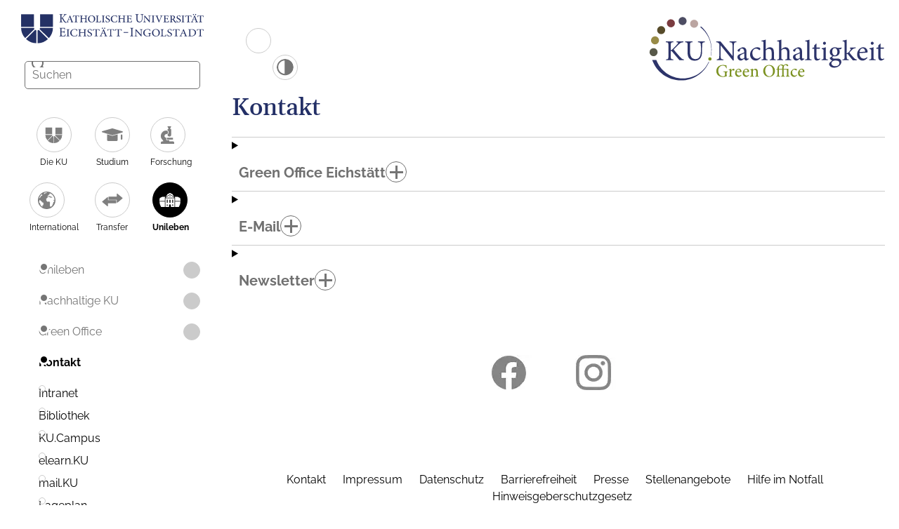

--- FILE ---
content_type: text/html; charset=utf-8
request_url: https://www.ku.de/unileben/nachhaltige-ku/handlungsfelder/handlungsfeld-studentische-initiativen-engagement/kontakt
body_size: 7732
content:
<!DOCTYPE html>
<html lang="de">
<head>

<meta charset="utf-8">
<!-- 
	********************************************************************************
	*                                                                *****  **     *
	*              TYPO3 by in2code.de - Wir leben TYPO3           ******  ****    *
	*                                                               *****  **      *
	* www.in2code.de / info(at)in2code(dot)de / +49 8031 8873983     *****         *
	*                                                                  **          *
	********************************************************************************

	This website is powered by TYPO3 - inspiring people to share!
	TYPO3 is a free open source Content Management Framework initially created by Kasper Skaarhoj and licensed under GNU/GPL.
	TYPO3 is copyright 1998-2026 of Kasper Skaarhoj. Extensions are copyright of their respective owners.
	Information and contribution at https://typo3.org/
-->


<link rel="icon" href="/_assets/a6bd65689fdffc828e742fa51212487d/Images/Assets/favicon.ico" type="image/vnd.microsoft.icon">
<title>Kontakt – KU</title>
<meta http-equiv="x-ua-compatible" content="IE=edge">
<meta name="generator" content="TYPO3 CMS">
<meta name="viewport" content="width=device-width, initial-scale=1">
<meta name="robots" content="index,follow">
<meta name="author" content="Katholische Universität Eichstätt - Ingolstadt">
<meta property="og:title" content="Kontakt">
<meta name="twitter:card" content="summary">
<meta name="apple-mobile-web-app-capable" content="no">







<script>
/*<![CDATA[*/
/*TS_inlineJS*/
            function css_browser_selector(u){var ua=u.toLowerCase(),is=function(t){return ua.indexOf(t)>-1},g="gecko",w="webkit",s="safari",c="chrome",o="opera",m="mobile",v=0,r=window.devicePixelRatio?(window.devicePixelRatio+"").replace(".","_"):"1";var res=[!/opera|webtv/.test(ua)&&/msie\s(\d+)/.test(ua)&&(v=RegExp.$1*1)?"ie ie"+v+(v==6||v==7?" ie67 ie678 ie6789":v==8?" ie678 ie6789":v==9?" ie6789 ie9m":v>9?" ie9m":""):/edge\/(\d+)\.(\d+)/.test(ua)&&(v=[RegExp.$1,RegExp.$2])?"ie ie"+v[0]+" ie"+v[0]+"_"+v[1]+" ie9m edge":/trident\/\d+.*?;\s*rv:(\d+)\.(\d+)\)/.test(ua)&&(v=[RegExp.$1,RegExp.$2])?"ie ie"+v[0]+" ie"+v[0]+"_"+v[1]+" ie9m":/firefox\/(\d+)\.(\d+)/.test(ua)&&(re=RegExp)?g+" ff ff"+re.$1+" ff"+re.$1+"_"+re.$2:is("gecko/")?g:is(o)?"old"+o+(/version\/(\d+)/.test(ua)?" "+o+RegExp.$1:/opera(\s|\/)(\d+)/.test(ua)?" "+o+RegExp.$2:""):is("konqueror")?"konqueror":is("blackberry")?m+" blackberry":is(c)||is("crios")?w+" "+c:is("iron")?w+" iron":!is("cpu os")&&is("applewebkit/")?w+" "+s:is("mozilla/")?g:"",is("android")?m+" android":"",is("tablet")?"tablet":"",is("opr/")?o:"",is("yabrowser")?"yandex":"",is("j2me")?m+" j2me":is("ipad; u; cpu os")?m+" chrome android tablet":is("ipad;u;cpu os")?m+" chromedef android tablet":is("iphone")?m+" ios iphone":is("ipod")?m+" ios ipod":is("ipad")?m+" ios ipad tablet":is("mac")?"mac":is("darwin")?"mac":is("webtv")?"webtv":is("win")?"win"+(is("windows nt 6.0")?" vista":""):is("freebsd")?"freebsd":is("x11")||is("linux")?"linux":"",r!="1"?" retina ratio"+r:"","js portrait"].join(" ");if(window.jQuery&&!window.jQuery.browser){window.jQuery.browser=v?{msie:1,version:v}:{}}return res}(function(d,w){var _c=css_browser_selector(navigator.userAgent);var h=d.documentElement;h.className+=" "+_c;var _d=_c.replace(/^\s*|\s*$/g,"").split(/ +/);w.CSSBS=1;for(var i=0;i<_d.length;i++){w["CSSBS_"+_d[i]]=1}var _de=function(v){return d.documentElement[v]||d.body[v]};if(w.jQuery){(function($){var p="portrait",l="landscape";var m="smartnarrow",mw="smartwide",t="tabletnarrow",tw="tabletwide",ac=m+" "+mw+" "+t+" "+tw+" pc";var $h=$(h);var to=0,cw=0;function CSSSelectorUpdateSize(){if(to!=0)return;try{var _cw=_de("clientWidth"),_ch=_de("clientHeight");if(_cw>_ch){$h.removeClass(p).addClass(l)}else{$h.removeClass(l).addClass(p)}if(_cw==cw)return;cw=_cw}catch(e){}to=setTimeout(CSSSelectorUpdateSize_,100)}function CSSSelectorUpdateSize_(){try{$h.removeClass(ac);$h.addClass(cw<=360?m:cw<=640?mw:cw<=768?t:cw<=1024?tw:"pc")}catch(e){}to=0}if(w.CSSBS_ie){setInterval(CSSSelectorUpdateSize,1e3)}else{$(w).on("resize orientationchange",CSSSelectorUpdateSize).trigger("resize")}$(w).load(CSSSelectorUpdateSize)})(w.jQuery)}})(document,window);

/*]]>*/
</script>

<!-- Vite Assets Start -->
<script type="module" src="/_assets/a6bd65689fdffc828e742fa51212487d/vite-output/main-CzGm661K.js"></script>
<link rel="stylesheet" href="/_assets/a6bd65689fdffc828e742fa51212487d/vite-output/main-DbAi3Y8O.css">
<!-- Vite Assets End -->
<link rel="canonical" href="https://www.ku.de/unileben/nachhaltige-ku/handlungsfelder/handlungsfeld-studentische-initiativen-engagement/kontakt"/>

<!-- This site is optimized with the Yoast SEO for TYPO3 plugin - https://yoast.com/typo3-extensions-seo/ -->
<script type="application/ld+json">[{"@context":"https:\/\/www.schema.org","@type":"BreadcrumbList","itemListElement":[{"@type":"ListItem","position":1,"item":{"@id":"https:\/\/www.ku.de\/","name":"Katholische Universit\u00e4t Eichst\u00e4tt-Ingolstadt"}},{"@type":"ListItem","position":2,"item":{"@id":"https:\/\/www.ku.de\/hauptmenue","name":"Hauptmen\u00fc"}},{"@type":"ListItem","position":3,"item":{"@id":"https:\/\/www.ku.de\/unileben","name":"Unileben"}},{"@type":"ListItem","position":4,"item":{"@id":"https:\/\/www.ku.de\/unileben\/nachhaltige-ku","name":"Nachhaltige KU"}},{"@type":"ListItem","position":5,"item":{"@id":"https:\/\/www.ku.de\/unileben\/nachhaltige-ku\/handlungsfelder\/handlungsfeld-studentische-initiativen-engagement\/green-office","name":"Green Office"}},{"@type":"ListItem","position":6,"item":{"@id":"https:\/\/www.ku.de\/unileben\/nachhaltige-ku\/handlungsfelder\/handlungsfeld-studentische-initiativen-engagement\/kontakt","name":"Kontakt"}}]}]</script>
</head>
<body class="page10613">


<div class="site-wrapper">
    
    
    <div class="header" role="banner">
        <div class="header__content">
            <div class="header__logo">
                <a href="/" class="logo" title="Katholische Universit&auml;t Eichst&auml;tt - Ingolstadt"><img src="/_assets/a6bd65689fdffc828e742fa51212487d/Images/Assets/logo.svg" width="300" height="49" alt="Logo der Katholischen Universit&auml;t Eichst&auml;tt - Ingolstadt" title="Katholische Universit&auml;t Eichst&auml;tt - Ingolstadt"></a>
            </div>
            <button class="header__mobile-toggle" title="Men&uuml; umschalten" aria-label="Men&uuml; umschalten">
                <span>title="Men&uuml; umschalten</span>
            </button>
        </div>


        <div class="header__outer">
            <div class="header__inner">
                
    
        
    

                
    
    
    
        
            
        
    
        
    
        
    
        
    
        
    
        
    
    
        <form id="search-form-10613" class="header-search" method="get" action="https://www.ku.de/suche#tx-solr-search" data-suggest="https://www.ku.de/?type=7384" data-suggest-header="Beste Suchergebnisse" accept-charset="utf-8">
            <div class="header-search__container">
                <input type="search" id="header-search-10613" placeholder="Suchen" class="tx-solr-q js-solr-q tx-solr-suggest header-search__input" name="tx_solr[q]" value="" autocomplete="off" aria-label="Suche">
                <button class="header-search__close hidden" type="button" title="Suchbegriff l&ouml;schen" aria-label="Suchbegriff l&ouml;schen"></button>
                <button class="header-search__submit" type="submit" title="Absenden" aria-label="Absenden"></button>
            </div>
        </form>
    

                
    
        
            <div id="js-main-nav" class="main-nav">
                
    
        
    
        
    
        
    
        
    
        
    
        
            
        
    
    <ul class="main-nav-list main-nav-list--first main-nav-list--activated">
        
            
                    
                
            <li class="main-nav-list__item">
                
                        <div class="main-nav-list__item-wrapper">
                            <a href="/die-ku" title="Seite Die KU aufrufen">
                                
                                    <div class="main-nav-list__item-image main-nav-list__item-image--normal">
                                        <img alt="Symbol der Seite Die KU" src="/fileadmin/Navigation_Icons/die_ku.svg" width="27" height="24">
                                    </div>
                                
                                <span>Die KU</span>
                            </a>
                            
                                <button title="Untermen&uuml; von Die KU &ouml;ffnen" aria-label="Untermen&uuml; von Die KU &ouml;ffnen"></button>
                            
                        </div>
                    
            </li>
        
            
                    
                
            <li class="main-nav-list__item">
                
                        <div class="main-nav-list__item-wrapper">
                            <a href="/studium" title="Seite Studium aufrufen">
                                
                                    <div class="main-nav-list__item-image main-nav-list__item-image--normal">
                                        <img alt="Symbol der Seite Studium" src="/fileadmin/Navigation_Icons/studium.svg" width="30" height="18">
                                    </div>
                                
                                <span>Studium</span>
                            </a>
                            
                                <button title="Untermen&uuml; von Studium &ouml;ffnen" aria-label="Untermen&uuml; von Studium &ouml;ffnen"></button>
                            
                        </div>
                    
            </li>
        
            
                    
                
            <li class="main-nav-list__item">
                
                        <div class="main-nav-list__item-wrapper">
                            <a href="/forschung" title="Seite Forschung aufrufen">
                                
                                    <div class="main-nav-list__item-image main-nav-list__item-image--normal">
                                        <img alt="Symbol der Seite Forschung" src="/fileadmin/Navigation_Icons/forschung.svg" width="19" height="25">
                                    </div>
                                
                                <span>Forschung</span>
                            </a>
                            
                                <button title="Untermen&uuml; von Forschung &ouml;ffnen" aria-label="Untermen&uuml; von Forschung &ouml;ffnen"></button>
                            
                        </div>
                    
            </li>
        
            
                    
                
            <li class="main-nav-list__item">
                
                        <div class="main-nav-list__item-wrapper">
                            <a href="/international" title="Seite International aufrufen">
                                
                                    <div class="main-nav-list__item-image main-nav-list__item-image--normal">
                                        <img alt="Symbol der Seite International" src="/fileadmin/Navigation_Icons/international.svg" width="25" height="25">
                                    </div>
                                
                                <span>International</span>
                            </a>
                            
                                <button title="Untermen&uuml; von International &ouml;ffnen" aria-label="Untermen&uuml; von International &ouml;ffnen"></button>
                            
                        </div>
                    
            </li>
        
            
                    
                
            <li class="main-nav-list__item">
                
                        <div class="main-nav-list__item-wrapper">
                            <a href="/transfer" title="Seite Transfer aufrufen">
                                
                                    <div class="main-nav-list__item-image main-nav-list__item-image--normal">
                                        <img alt="Symbol der Seite Transfer" src="/fileadmin/Navigation_Icons/transfer.svg" width="30" height="18">
                                    </div>
                                
                                <span>Transfer</span>
                            </a>
                            
                                <button title="Untermen&uuml; von Transfer &ouml;ffnen" aria-label="Untermen&uuml; von Transfer &ouml;ffnen"></button>
                            
                        </div>
                    
            </li>
        
            
                    
                
            <li class="main-nav-list__item main-nav-list__item--active">
                
                        <div class="main-nav-list__item-wrapper">
                            <a href="/unileben" title="Seite Unileben aufrufen">
                                
                                    <div class="main-nav-list__item-image main-nav-list__item-image--active">
                                        <img alt="Symbol der Seite Unileben" src="/fileadmin/Navigation_Icons/unileben_weiss.svg" width="30" height="20">
                                    </div>
                                
                                <span>Unileben</span>
                            </a>
                            
                        </div>
                    
            </li>
        
    </ul>

                
                    <ul class="main-nav-list main-nav-list--roadmap">
                        
    
        
            <li class="main-nav-list__item main-nav-list__item--parent">
                
                        <div class="main-nav-list__item-ajax-wrapper">
                            <a href="/unileben" title="Seite Unileben aufrufen">
                                Unileben
                            </a>
                            
                                <button class="main-nav-list__item-toggle main-nav-list__item-toggle--close" title="Untermen&uuml; von Unileben schlie&szlig;en" aria-label="Untermen&uuml; von Unileben schlie&szlig;en"></button>
                            
                        </div>
                    
            </li>
        
            <li class="main-nav-list__item main-nav-list__item--parent">
                
                        <div class="main-nav-list__item-ajax-wrapper">
                            <a href="/unileben/nachhaltige-ku" title="Seite Nachhaltige KU aufrufen">
                                Nachhaltige KU
                            </a>
                            
                                <button class="main-nav-list__item-toggle main-nav-list__item-toggle--close" title="Untermen&uuml; von Nachhaltige KU schlie&szlig;en" aria-label="Untermen&uuml; von Nachhaltige KU schlie&szlig;en"></button>
                            
                        </div>
                    
            </li>
        
            <li class="main-nav-list__item main-nav-list__item--parent">
                
                        <div class="main-nav-list__item-ajax-wrapper">
                            <a href="/unileben/nachhaltige-ku/handlungsfelder/handlungsfeld-studentische-initiativen-engagement/green-office" title="Seite Green Office aufrufen">
                                Green Office
                            </a>
                            
                                <button class="main-nav-list__item-toggle main-nav-list__item-toggle--close" title="Untermen&uuml; von Green Office schlie&szlig;en" aria-label="Untermen&uuml; von Green Office schlie&szlig;en"></button>
                            
                        </div>
                    
            </li>
        
            <li class="main-nav-list__item main-nav-list__item--parent main-nav-list__item--active" data-current>
                
                        <a href="/unileben/nachhaltige-ku/handlungsfelder/handlungsfeld-studentische-initiativen-engagement/kontakt" title="Seite Kontakt aufrufen" data-current>
                            <strong>Kontakt</strong>
                        </a>
                    
            </li>
        
    

                        
    

                    </ul>
                
            </div>
        
    

    <script>
        const InitializeAjaxNavigation = function (){
            const $menuItems = document.querySelectorAll('#js-main-nav .main-nav-list > .main-nav-list__item button');
            Array.prototype.forEach.call($menuItems, function($menuItem){
                $menuItem.addEventListener('click', function (e){
                    handleAjaxClick(e, $menuItem);
                });
            });
        };

        const handleAjaxClick = function (event, $menuItem) {
            event.preventDefault();
            let ajaxActionUrl = $menuItem.parentNode.childNodes[1].href + '?type=999&currentPageUid={currentPage}';
            let $mainNav = document.querySelector('.main-nav');

            xhr = new XMLHttpRequest();
            xhr.open('GET', ajaxActionUrl);
            xhr.responseType = 'document';
            xhr.send();

            $mainNav.classList.add('main-nav--loading');

            xhr.onload = function () {
                if (this.status === 200) {
                    // remove click eventlistener from menuitem
                    $menuItem.removeEventListener('click', handleAjaxClick, false);
                    // change loaded content with menu stuff
                    document.querySelector('#js-main-nav').innerHTML = this.response.body.childNodes[0].innerHTML;
                    // initialize new navigation again
                    InitializeAjaxNavigation();
                } else {
                    console.error("Ajax loading canceled");
                }

                $mainNav.classList.remove('main-nav--loading');
            }
        }

        // prevent body from scrolling on mobile devices
        const mobilePreventScroll = function () {
            // if mobile prevent body from scrolling
            let $body = document.querySelector('body');
            let $header = document.querySelector('.header');

            if(window.innerWidth > 575) {
                if($header.classList.contains('header--open')) {
                    allowScrolling($body);
                }
            } else {
                if($header.classList.contains('header--open')) {
                    lockScrolling($body);
                } else {
                    allowScrolling($body);
                }
            }
        }

        function debounce(func, wait = 100) {
            let timeout;
            return function (...args) {
                clearTimeout(timeout);
                timeout = setTimeout(() => {
                    func.apply(this, args);
                }, wait);
            };
        }

        const InitializeResize = function (){
            const debouncedResize = debounce(function (){
                mobilePreventScroll();
            }, 250);

            window.addEventListener('resize', debouncedResize);
        };

        const initializeAjaxMenu = function() {
            InitializeAjaxNavigation();
            InitializeResize();
        };

        // check if document is ready
        if (document.readyState != 'loading') {
            initializeAjaxMenu();
        } else {
            document.addEventListener('DOMContentLoaded', initializeAjaxMenu);
        }
    </script>

                
    
        <ul class="quicklinks">
            
                
                        <li class="quicklinks__item">
                            <a href="https://www.ku.de/intranet" title="Seite Intranet aufrufen">
                                Intranet
                            </a>
                        </li>
                    
            
                
                        <li class="quicklinks__item">
                            <a href="/bibliothek" title="Seite Bibliothek aufrufen">
                                Bibliothek
                            </a>
                        </li>
                    
            
                
                        <li class="quicklinks__item">
                            <a href="https://campus.ku.de/studienangebot/" title="Seite KU.Campus aufrufen">
                                KU.Campus
                            </a>
                        </li>
                    
            
                
                        <li class="quicklinks__item">
                            <a href="https://elearn.ku.de/" title="Seite elearn.KU aufrufen">
                                elearn.KU
                            </a>
                        </li>
                    
            
                
                        <li class="quicklinks__item">
                            <a href="https://exchange.ku.de/" title="Seite mail.KU aufrufen">
                                mail.KU
                            </a>
                        </li>
                    
            
                
                        <li class="quicklinks__item">
                            <a href="/unileben/campus-und-umfeld/lageplan" title="Seite Lageplan aufrufen">
                                Lageplan
                            </a>
                        </li>
                    
            
        </ul>
    

            </div>
        </div>
    </div>


    <!--TYPO3SEARCH_begin-->
    
    
    

    <div id="maincontent" class="main" role="main">
        <div class="main__outer">
            
    
        
    

            <div class="main__inner">
                <div class="main__content">
                    
                    
                        

        
    
<div id="c76512" class="frame frame--type-highereducationpackage_icon_container frame-layout-0 frame--spacing-top-none frame--spacing-bottom-none">
    
    
    
        
            
    


        
    
    

    
        <div class="icon-container icon-container--right">
            
                <div class="icon-link">
                    
                            <a href="/unileben/nachhaltige-ku/handlungsfelder/handlungsfeld-studentische-initiativen-engagement/green-office" rel="noopener nofollow" class="u-noiconlink">
                                
    
        <img title="Logo Nachhaltige KU Green Office" alt="Logo Nachhaltige KU Green Office" src="/fileadmin/190811/5_Handlungsfelder/5_Studentische_Initiativen/Green_Office/Logo_NACHHKU_mitGO_Vorlagefuer_SVG_v2-01.svg" width="345" height="102">
    

                            </a>
                        
                </div>
            
        </div>
    


    
</div>



        
    
<div id="c76511" class="frame frame--type-kueibase_accordion frame-layout-0 frame--spacing-top-none frame--spacing-bottom-full">
    
    
    
        
            
    
        
            

    
            <h2>Kontakt</h2>
        



            
    


        
    


        
    
    

    
        <div class="accordion">
            
				<details class="accordion__item">
					<summary class="accordion__heading">
						<h3 class="accordion__trigger">
							Green Office Eichst&auml;tt
						</h3>
					</summary>
					<div class="accordion__panel accordion__panel--transition">
						
							

        
    
<div id="c76507" class="frame frame--type-text frame-layout-0 frame--spacing-top-none frame--spacing-bottom-full">
    
    
    
        
            
    
        
    


        
    
    

        <p><strong>Adresse:</strong><br>Marktplatz 18, 85072 Eichst&auml;tt</p>
<p><strong>&Ouml;ffnungszeiten</strong></p>
<p>Nach Bedarf/Absprache</p>
<p><strong>Telefon</strong>:<br>08421 - 93 23247</p>
<p><strong>Post:</strong><br>Briefe und Pakete bitte an Green Office, Marktplatz 18, 85072 Eichst&auml;tt senden.</p>

    
    
</div>


						
							

        
    
<div id="c81846" class="frame frame--type-image frame-layout-0 frame--spacing-top-none frame--spacing-bottom-full">
    
    
    
        
            
    


        
    
    
    
    
            
        

    
            
                <div class="grid">
                    
                        
                            
                                <div class="grid__column grid__column--sm-6">
                                    

<figure class="image" role="group">
    
            
                    
                    
                        
                    
                    <a href="/fileadmin/_processed_/5/a/csm_marktplatz18-eingang_09cf28ee99.webp" title="" class="lightbox u-noiconlink" data-lightbox="lightbox-gallery-81846">
                        
    
    
    
    
    
    
    
    <picture>
        <source srcset="/fileadmin/_processed_/5/a/csm_marktplatz18-eingang_1690bf8c06.webp" media="(max-width: 575px)"></source>
        <source srcset="/fileadmin/_processed_/5/a/csm_marktplatz18-eingang_5f1465027e.webp" media="(min-width: 576px) AND (max-width: 768px)"></source>
        <source srcset="/fileadmin/_processed_/5/a/csm_marktplatz18-eingang_79efe60194.webp" media="(min-width: 769px) AND (max-width: 1200px)"></source>
        <source srcset="/fileadmin/_processed_/5/a/csm_marktplatz18-eingang_79efe60194.webp" media="(min-width: 1201px)"></source>
        <img data-caption="
                            
    
        
    
    
    Eingang zum GreenOffice am Marktplatz 18



                        " alt="Eingang Marktplatz 18" src="/fileadmin/_processed_/5/a/csm_marktplatz18-eingang_c1b4a6e34c.webp" width="1799" height="1250">
    </picture>


                    </a>
                
        
    
        <figcaption class="image__caption">
            
            
                <span>Eingang zum GreenOffice am Marktplatz 18</span>
            
        </figcaption>
    
</figure>



                                </div>
                            
                        
                            
                                <div class="grid__column grid__column--sm-6">
                                    

<figure class="image" role="group">
    
            
                    
                    
                        
                    
                    <a href="/fileadmin/_processed_/8/5/csm_6_5b3a8ecb2e.webp" title="" class="lightbox u-noiconlink" data-lightbox="lightbox-gallery-81846">
                        
    
    
    
    
    
    
    
    <picture>
        <source srcset="/fileadmin/_processed_/8/5/csm_6_42056e0ee5.webp" media="(max-width: 575px)"></source>
        <source srcset="/fileadmin/_processed_/8/5/csm_6_ffad443907.webp" media="(min-width: 576px) AND (max-width: 768px)"></source>
        <source srcset="/fileadmin/_processed_/8/5/csm_6_2fe49bb7a4.webp" media="(min-width: 769px) AND (max-width: 1200px)"></source>
        <source srcset="/fileadmin/_processed_/8/5/csm_6_2fe49bb7a4.webp" media="(min-width: 1201px)"></source>
        <img data-caption="
                            
    
        
    
    
    Er&ouml;ffnung des GreenOffice in der Ostenstra&szlig;e 11 im Oktober 2020 mit der Hochschulleitung



                        " alt="Er&ouml;ffnung im Oktober 2020" src="/fileadmin/_processed_/8/5/csm_6_0d896f08e1.webp" width="5472" height="3648">
    </picture>


                    </a>
                
        
    
        <figcaption class="image__caption">
            
            
                <span>Er&ouml;ffnung des GreenOffice in der Ostenstra&szlig;e 11 im Oktober 2020 mit der Hochschulleitung</span>
            
        </figcaption>
    
</figure>



                                </div>
                            
                        
                    
                        
                            
                                <div class="grid__column grid__column--sm-6">
                                    

<figure class="image" role="group">
    
            
                    
                    
                        
                    
                    <a href="/fileadmin/_processed_/3/3/csm_Green_Office_Hofgartenfest_382b031ccc.webp" title="Green Office Marktplatz 18" class="lightbox u-noiconlink" data-lightbox="lightbox-gallery-81846">
                        
    
    
    
    
    
    
    
    <picture>
        <source srcset="/fileadmin/_processed_/3/3/csm_Green_Office_Hofgartenfest_6dca528aae.webp" media="(max-width: 575px)"></source>
        <source srcset="/fileadmin/_processed_/3/3/csm_Green_Office_Hofgartenfest_a777841bfe.webp" media="(min-width: 576px) AND (max-width: 768px)"></source>
        <source srcset="/fileadmin/_processed_/3/3/csm_Green_Office_Hofgartenfest_c419741a1b.webp" media="(min-width: 769px) AND (max-width: 1200px)"></source>
        <source srcset="/fileadmin/_processed_/3/3/csm_Green_Office_Hofgartenfest_c419741a1b.webp" media="(min-width: 1201px)"></source>
        <img data-caption="
                            
    
        
    
    
    Green Office am Marktplatz 18



                        " title="Green Office Marktplatz 18" alt="Green Office Marktplatz 18" src="/fileadmin/_processed_/3/3/csm_Green_Office_Hofgartenfest_88a6f629e4.webp" width="863" height="863">
    </picture>


                    </a>
                
        
    
        <figcaption class="image__caption">
            
            
                <span>Green Office am Marktplatz 18</span>
            
        </figcaption>
    
</figure>



                                </div>
                            
                        
                            
                        
                    
                </div>
            
        

    
</div>


						
					</div>
				</details>
            
				<details class="accordion__item">
					<summary class="accordion__heading">
						<h3 class="accordion__trigger">
							E-Mail
						</h3>
					</summary>
					<div class="accordion__panel accordion__panel--transition">
						
							

        
    
<div id="c76509" class="frame frame--type-text frame-layout-0 frame--spacing-top-none frame--spacing-bottom-full">
    
    
    
        
            
    
        
    


        
    
    

        <p><a href="#" data-mailto-token="kygjrm8epcclmddgacYis,bc" data-mailto-vector="-2">greenoffice(at)ku.de</a></p>

    
    
</div>


						
					</div>
				</details>
            
				<details class="accordion__item">
					<summary class="accordion__heading">
						<h3 class="accordion__trigger">
							Newsletter
						</h3>
					</summary>
					<div class="accordion__panel accordion__panel--transition">
						
							

        
    
<div id="c76510" class="frame frame--type-text frame-layout-0 frame--spacing-top-none frame--spacing-bottom-full">
    
    
    
        
            
    
        
    


        
    
    

        <p>Abboniere hier gerne unseren Newsetter:&nbsp;<a href="/unileben/nachhaltige-ku/handlungsfelder/handlungsfeld-studentische-initiativen-engagement/green-office/newsletter">Newsletter abonnieren</a></p>

    
    
</div>


						
					</div>
				</details>
            
        </div>
    


    
</div>



        
    
<div id="c93304" class="frame frame--type-highereducationpackage_icon_container frame-layout-0 frame--spacing-top-none frame--spacing-bottom-full">
    
    
    
        
            
    


        
    
    

    
        <div class="icon-container icon-container--center">
            
                <div class="icon-link">
                    
                            <a href="https://www.facebook.com/NachhaltigeKU" target="_blank" rel="noreferrer noopener nofollow" class="u-noiconlink">
                                
    
        <img alt="Link zu Facebook" src="/fileadmin/_processed_/0/3/csm_Social_Media_Facebook_0d7647494a.webp" width="100" height="50">
    

                            </a>
                        
                </div>
            
                <div class="icon-link">
                    
                            <a href="https://www.instagram.com/greenoffice_nachhaltigeku/" target="_blank" rel="noreferrer noopener nofollow" class="u-noiconlink">
                                
    
        <img alt="instagram" src="/fileadmin/_processed_/c/1/csm_Social_Media_Instagram_795791b9f8.webp" width="100" height="50">
    

                            </a>
                        
                </div>
            
        </div>
    


    
</div>


                    
                </div>
                
    
	 <!--TYPO3SEARCH_end-->
	<button id="contrastswitch" class="footer__contrastswitch" aria-label="Kontrastansicht">
			<img class="footer__contrastswitch" src="/_assets/a6bd65689fdffc828e742fa51212487d/Icons/contrast.svg" width="100" height="100" alt="">
	</button>

	<button class="footer__to-top-link" title="Zum Seitenanfang scrollen" aria-label="Zum Seitenanfang scrollen">
		<svg class="footer__to-top-link-icon" xmlns="http://www.w3.org/2000/svg" viewbox="0 0 24 24">
			<title>Zum Seitenanfang scrollen</title>
			<path d="M20.016 12L12 20.016 3.984 12l1.453-1.406 5.578 5.578V3.984h1.969v12.188l5.625-5.578z" fill="currentColor"></path>
		</svg>
	</button>
	<div class="footer">
		
			<div class="footer__content">
				
					<a href="/die-ku/kontakt" title="Seite Kontakt aufrufen" class="footer__link">
						Kontakt
					</a>
				
					<a href="/impressum" title="Seite Impressum aufrufen" class="footer__link">
						Impressum
					</a>
				
					<a href="/datenschutz" title="Seite Datenschutz aufrufen" class="footer__link">
						Datenschutz
					</a>
				
					<a href="/barrierefreiheit" title="Seite Barrierefreiheit aufrufen" class="footer__link">
						Barrierefreiheit
					</a>
				
					<a href="/die-ku/organisation/kommunikation-marketing" title="Seite Presse aufrufen" class="footer__link">
						Presse
					</a>
				
					<a href="/die-ku/stellenangebote" title="Seite Stellenangebote aufrufen" class="footer__link">
						Stellenangebote
					</a>
				
					<a href="/notfall" title="Seite Hilfe im Notfall aufrufen" class="footer__link">
						Hilfe im Notfall
					</a>
				
					<a href="https://stiftungku.hintbox.de/" target="_blank" rel="noreferrer" title="Seite Hinweisgeberschutzgesetz aufrufen" class="footer__link">
						Hinweisgeberschutzgesetz
					</a>
				
			</div>
			<div class="footer__socialmedia">
				<ul>
					<li>
						<a href="https://www.linkedin.com/school/unieichstaett/" target="_blank" rel="noopener" title="LinkedIn">
							<img src="/_assets/a6bd65689fdffc828e742fa51212487d/vite-output/icons/socialmedia/linkedin_gray.svg" alt="LinkedIn" class="icon-default">
							<img src="/_assets/a6bd65689fdffc828e742fa51212487d/vite-output/icons/socialmedia/linkedin_color.svg" alt="LinkedIn" class="icon-hover">
						</a>
					</li>
					<li>
						<a href="https://www.instagram.com/uni.eichstaett" target="_blank" rel="noopener" title="Instagram">
							<img src="/_assets/a6bd65689fdffc828e742fa51212487d/vite-output/icons/socialmedia/instagram_gray.svg" alt="Instagram" class="icon-default">
							<img src="/_assets/a6bd65689fdffc828e742fa51212487d/vite-output/icons/socialmedia/instagram_color.svg" alt="Instagram" class="icon-hover">
						</a>
					</li>
					<li>
						<a href="https://www.facebook.com/uni.eichstaett" target="_blank" rel="noopener" title="Facebook">
							<img src="/_assets/a6bd65689fdffc828e742fa51212487d/vite-output/icons/socialmedia/facebook_gray.svg" alt="Facebook" class="icon-default">
							<img src="/_assets/a6bd65689fdffc828e742fa51212487d/vite-output/icons/socialmedia/facebook_color.svg" alt="Facebook" class="icon-hover">
						</a>
					</li>
					<li>
						<a href="https://www.youtube.com/unieichstaett" target="_blank" rel="noopener" title="Youtube">
							<img src="/_assets/a6bd65689fdffc828e742fa51212487d/vite-output/icons/socialmedia/youtube_gray.svg" alt="YouTube" class="icon-default">
							<img src="/_assets/a6bd65689fdffc828e742fa51212487d/vite-output/icons/socialmedia/youtube_color.svg" alt="YouTube" class="icon-hover">
						</a>
					</li>
				</ul>
			</div>
		
	</div>
	 <!--TYPO3SEARCH_begin-->


            </div>
        </div>
    </div>

    <!--TYPO3SEARCH_end-->
</div>
<script src="/typo3temp/assets/compressed/merged-c1a346fa1ad9ae9da64f10cd836259f8-6075bbfba5d5424576a775e0f548fd16.js?1768394477"></script>
<script src="/typo3temp/assets/compressed/Form.min-2e38181d3e713bc6d8a97c86ae45377a.js?1768394476" defer></script>
<script async="async" src="/_assets/2a58d7833cb34b2a67d37f5b750aa297/JavaScript/default_frontend.js?1768394469"></script>
<script>
/*<![CDATA[*/
/*TS_inlineFooter*/
<!-- Matomo -->
var _paq = window._paq || [];
_paq.push(['trackPageView']);
_paq.push(['enableLinkTracking']);
(function() {
    var u="https://analytics.ku.de/piwik/"; _paq.push(['setTrackerUrl', u+'matomo.php']);
    _paq.push(['setSiteId', '1']);
    var d=document, g=d.createElement('script'), s=d.getElementsByTagName('script')[0];
    g.type='text/javascript';g.async=true;g.defer=true;g.src=u+'matomo.js';
    s.parentNode.insertBefore(g,s);
})();
<!-- End Matomo Code -->

/*]]>*/
</script>


</body>
</html>

--- FILE ---
content_type: image/svg+xml
request_url: https://www.ku.de/fileadmin/Navigation_Icons/unileben_weiss.svg
body_size: 379
content:
<svg viewBox="0 0 46 29.88" width="46" height="30" xmlns="http://www.w3.org/2000/svg"><g fill="#fff"><path d="m13 10.88v19h8v-4a2 2 0 1 1 4 0v4h8v-19zm5 16h-2v-2a1 1 0 1 1 2 0zm0-6.42h-2v-5.57a1 1 0 1 1 2 0zm6 0h-2v-5.57a1 1 0 1 1 2 0zm6 6.42h-2v-2a1 1 0 1 1 2 0zm0-6.42h-2v-5.57a1 1 0 1 1 2 0z"/><path d="m22.49 3 .51-.3.51.3 9.55 5.73-4.06-4.85v-1l-5.55-2.77a1 1 0 0 0 -.9 0l-5.55 2.77v1l-4.06 4.87z"/><path d="m4 29.88h8v-12h-12a22.9 22.9 0 0 0 4 12z"/><path d="m46 17.88h-12v12h8a22.9 22.9 0 0 0 4-12z"/><path d="m12 9.88v7h-12a23.12 23.12 0 0 1 .93-6.48l5.68-2.52h5.75z"/><path d="m33.64 7.88h5.75l5.68 2.52a23.12 23.12 0 0 1 .93 6.48h-12v-7z"/><path d="m23 3.88-10 6h20zm0 4a1 1 0 1 1 1-1 1 1 0 0 1 -1 1z"/></g></svg>


--- FILE ---
content_type: image/svg+xml
request_url: https://www.ku.de/_assets/a6bd65689fdffc828e742fa51212487d/vite-output/icons/akkordeon_plus.svg
body_size: 237
content:
<svg xmlns="http://www.w3.org/2000/svg" width="19.999" height="19.999" viewBox="0 0 19.999 19.999">
  <title>plus</title>
  <path d="M2111.5,14486v-8.5H2103v-3h8.5v-8.5h3v8.5h8.5v3h-8.5v8.5Z" transform="translate(-2102.999 -14466.001)" fill="#757575"/>
</svg>


--- FILE ---
content_type: image/svg+xml
request_url: https://www.ku.de/_assets/a6bd65689fdffc828e742fa51212487d/vite-output/icons/socialmedia/instagram_gray.svg
body_size: 1620
content:
<svg width="132" height="132" viewBox="0 0 132 132" fill="none" xmlns="http://www.w3.org/2000/svg"><rect width="132" height="132" fill="white"/><path d="M66.034 1C38.892 1 30.954 1.028 29.411 1.156C23.841 1.619 20.375 2.496 16.599 4.376C13.689 5.821 11.394 7.496 9.12899 9.844C5.00399 14.126 2.50399 19.394 1.59899 25.656C1.15899 28.696 1.03099 29.316 1.00499 44.844C0.994994 50.02 1.00499 56.832 1.00499 65.969C1.00499 93.089 1.03499 101.019 1.16499 102.559C1.61499 107.979 2.46499 111.389 4.26499 115.119C7.70499 122.259 14.275 127.619 22.015 129.619C24.695 130.309 27.655 130.689 31.455 130.869C33.065 130.939 49.475 130.989 65.895 130.989C82.315 130.989 98.735 130.969 100.305 130.889C104.705 130.682 107.26 130.339 110.085 129.609C117.875 127.599 124.325 122.319 127.835 115.079C129.6 111.439 130.495 107.899 130.9 102.762C130.988 101.642 131.025 83.785 131.025 65.952C131.025 48.116 130.985 30.292 130.897 29.172C130.487 23.952 129.592 20.442 127.77 16.732C126.275 13.695 124.615 11.427 122.205 9.108C117.904 5 112.644 2.5 106.376 1.596C103.339 1.157 102.734 1.027 87.194 1H66.034Z" fill="black"/><path d="M66.004 18C52.968 18 51.332 18.057 46.212 18.29C41.102 18.524 37.614 19.333 34.562 20.52C31.405 21.746 28.727 23.386 26.059 26.055C23.389 28.723 21.749 31.401 20.519 34.557C19.329 37.61 18.519 41.099 18.289 46.207C18.06 51.327 18 52.964 18 66C18 79.036 18.058 80.667 18.29 85.787C18.525 90.897 19.334 94.385 20.52 97.437C21.747 100.594 23.387 103.272 26.056 105.94C28.723 108.61 31.401 110.254 34.556 111.48C37.61 112.667 41.099 113.476 46.208 113.71C51.328 113.943 52.963 114 65.998 114C79.035 114 80.666 113.943 85.786 113.71C90.896 113.476 94.388 112.667 97.442 111.48C100.598 110.254 103.272 108.61 105.939 105.94C108.609 103.272 110.249 100.594 111.479 97.438C112.659 94.385 113.469 90.896 113.709 85.788C113.939 80.668 113.999 79.036 113.999 66C113.999 52.964 113.939 51.328 113.709 46.208C113.469 41.098 112.659 37.61 111.479 34.558C110.249 31.401 108.609 28.723 105.939 26.055C103.269 23.385 100.599 21.745 97.439 20.52C94.379 19.333 90.889 18.524 85.779 18.29C80.659 18.057 79.029 18 65.989 18H66.004ZM61.698 26.65C62.976 26.648 64.402 26.65 66.004 26.65C78.82 26.65 80.339 26.696 85.4 26.926C90.08 27.14 92.62 27.922 94.312 28.579C96.552 29.449 98.149 30.489 99.828 32.169C101.508 33.849 102.548 35.449 103.42 37.689C104.077 39.379 104.86 41.919 105.073 46.599C105.303 51.659 105.353 53.179 105.353 65.989C105.353 78.799 105.303 80.319 105.073 85.379C104.859 90.059 104.077 92.599 103.42 94.289C102.55 96.529 101.508 98.124 99.828 99.803C98.148 101.483 96.553 102.523 94.312 103.393C92.622 104.053 90.08 104.833 85.4 105.047C80.34 105.277 78.82 105.327 66.004 105.327C53.187 105.327 51.668 105.277 46.608 105.047C41.928 104.831 39.388 104.049 37.695 103.392C35.455 102.522 33.855 101.482 32.175 99.802C30.495 98.122 29.455 96.526 28.583 94.285C27.926 92.595 27.143 90.055 26.93 85.375C26.7 80.315 26.654 78.795 26.654 65.977C26.654 53.159 26.7 51.647 26.93 46.587C27.144 41.907 27.926 39.367 28.583 37.675C29.453 35.435 30.495 33.835 32.175 32.155C33.855 30.475 35.455 29.435 37.695 28.563C39.387 27.903 41.928 27.123 46.608 26.908C51.036 26.708 52.752 26.648 61.698 26.638V26.65ZM91.626 34.62C88.446 34.62 85.866 37.197 85.866 40.378C85.866 43.558 88.446 46.138 91.626 46.138C94.806 46.138 97.386 43.558 97.386 40.378C97.386 37.198 94.806 34.618 91.626 34.618V34.62ZM66.004 41.35C52.391 41.35 41.354 52.387 41.354 66C41.354 79.613 52.391 90.645 66.004 90.645C79.617 90.645 90.65 79.613 90.65 66C90.65 52.387 79.617 41.35 66.004 41.35ZM66.004 50C74.84 50 82.004 57.163 82.004 66C82.004 74.836 74.84 82 66.004 82C57.167 82 50.004 74.836 50.004 66C50.004 57.163 57.167 50 66.004 50Z" fill="white"/></svg>


--- FILE ---
content_type: image/svg+xml
request_url: https://www.ku.de/fileadmin/190811/5_Handlungsfelder/5_Studentische_Initiativen/Green_Office/Logo_NACHHKU_mitGO_Vorlagefuer_SVG_v2-01.svg
body_size: 5837
content:
<?xml version="1.0" encoding="utf-8"?>
<!-- Generator: Adobe Illustrator 16.0.3, SVG Export Plug-In . SVG Version: 6.00 Build 0)  -->
<!DOCTYPE svg PUBLIC "-//W3C//DTD SVG 1.1//EN" "http://www.w3.org/Graphics/SVG/1.1/DTD/svg11.dtd">
<svg version="1.1" xmlns="http://www.w3.org/2000/svg" xmlns:xlink="http://www.w3.org/1999/xlink" x="0px" y="0px"
	 width="345.718px" height="102.667px" viewBox="0 0 345.718 102.667" enable-background="new 0 0 345.718 102.667"
	 xml:space="preserve">
<g id="zum_hochzeichnen">
</g>
<g id="Ebene_1">
</g>
<g id="Ebene_3">
</g>
<g id="neu">
</g>
<g id="Ebene_5">
	<g>
		<g>
			<g>
				<path fill="#7C9222" d="M121.986,81.848c-1.449,0.225-1.574,0.35-1.574,1.85v2.099c0,0.875,0.025,1.675,0.176,2.35
					c-1.525,0.375-3.625,0.925-5.6,0.925c-5.573,0-9.248-3.399-9.248-8.373c0-5.773,4.649-8.623,9.598-8.623
					c2.1,0,4,0.55,4.824,0.725c0.075,0.85,0.2,2.224,0.4,3.949l-0.75,0.15c-0.6-2.999-2.475-3.899-4.874-3.899
					c-3.649,0-6.423,2.799-6.423,7.374c0,3.649,2.074,7.798,6.773,7.798c0.774,0,1.523-0.15,2.023-0.425
					c0.476-0.25,0.75-0.6,0.75-1.575v-2.174c0-1.8-0.149-1.95-2.624-2.149v-0.725h6.548V81.848z"/>
				<path fill="#7C9222" d="M127.115,80.098c0.774-1.324,1.824-2.649,2.975-2.649c0.899,0,1.499,0.675,1.499,1.299
					c0,0.575-0.35,1.1-0.874,1.35c-0.301,0.125-0.525,0.075-0.676-0.075c-0.375-0.35-0.674-0.5-1.1-0.5
					c-0.6,0-1.35,0.65-1.875,1.975v4.599c0,1.625,0.125,1.774,2.051,1.924v0.675h-5.949v-0.675c1.524-0.15,1.699-0.3,1.699-1.924
					v-5.224c0-1.6-0.125-1.674-1.5-1.899v-0.575c1.275-0.2,2.426-0.5,3.699-1v2.699H127.115z"/>
				<path fill="#7C9222" d="M141.464,86.521c-1.575,2.024-3.324,2.474-4.149,2.474c-3.124,0-4.924-2.5-4.924-5.324
					c0-1.75,0.65-3.299,1.675-4.399c1.05-1.149,2.399-1.824,3.699-1.824c2.124,0,3.824,1.875,3.8,3.849
					c0,0.5-0.101,0.725-0.601,0.825c-0.399,0.05-3.524,0.3-6.423,0.4c0.049,3.274,1.924,4.674,3.674,4.674c1,0,1.949-0.4,2.85-1.225
					L141.464,86.521z M134.69,81.473c1.325,0,2.624-0.025,3.999-0.075c0.425,0,0.574-0.125,0.574-0.5
					c0.025-1.299-0.773-2.524-2.074-2.524C136.09,78.374,135.016,79.448,134.69,81.473z"/>
				<path fill="#7C9222" d="M152.289,86.521c-1.575,2.024-3.324,2.474-4.149,2.474c-3.124,0-4.924-2.5-4.924-5.324
					c0-1.75,0.649-3.299,1.675-4.399c1.049-1.149,2.398-1.824,3.699-1.824c2.124,0,3.824,1.875,3.799,3.849
					c0,0.5-0.1,0.725-0.6,0.825c-0.4,0.05-3.524,0.3-6.424,0.4c0.05,3.274,1.924,4.674,3.674,4.674c1,0,1.949-0.4,2.85-1.225
					L152.289,86.521z M145.516,81.473c1.324,0,2.624-0.025,3.998-0.075c0.426,0,0.575-0.125,0.575-0.5
					c0.024-1.299-0.774-2.524-2.074-2.524C146.914,78.374,145.84,79.448,145.516,81.473z"/>
				<path fill="#7C9222" d="M160.863,88.696v-0.675c1.4-0.15,1.575-0.325,1.575-2.075v-4.174c0-1.75-0.649-2.774-2.175-2.774
					c-0.924,0-1.85,0.575-2.574,1.2v5.899c0,1.674,0.15,1.774,1.55,1.924v0.675h-5.524v-0.675c1.65-0.175,1.775-0.3,1.775-1.95
					v-5.174c0-1.574-0.15-1.649-1.475-1.899v-0.6c1.25-0.225,2.499-0.55,3.674-1.025v1.975c0.5-0.375,1.025-0.75,1.65-1.15
					c0.725-0.475,1.324-0.75,2.049-0.75c2,0,3.225,1.399,3.225,3.824v4.824c0,1.674,0.149,1.75,1.574,1.924v0.675H160.863z"/>
				<path fill="#7C9222" d="M189.036,80.373c0,5.398-3.8,8.698-8.397,8.698c-4.6,0-8.199-3.549-8.199-8.348
					c0-4.449,3.15-8.648,8.474-8.648C185.236,72.075,189.036,75.374,189.036,80.373z M175.239,80.073
					c0,4.599,2.449,8.073,5.923,8.073c2.7,0,5.074-2.325,5.074-7.098c0-5.224-2.6-8.048-5.823-8.048
					C177.688,73,175.239,75.449,175.239,80.073z"/>
				<path fill="#7C9222" d="M204.562,88.696v-0.675c1.325-0.15,1.5-0.3,1.5-1.825v-6.023c0-1.225-0.05-1.399-1.274-1.399h-3.275
					v7.398c0,1.55,0.176,1.7,1.6,1.85v0.675h-5.322v-0.675c1.374-0.15,1.523-0.275,1.523-1.85v-7.398h-4.573v7.323
					c0,1.625,0.175,1.774,1.624,1.949v0.65h-5.424v-0.675c1.426-0.15,1.625-0.275,1.625-1.924v-7.323h-1.75l-0.074-0.275l0.675-0.75
					h1.149v-0.5c0-0.55,0.1-1.2,0.301-1.799c0.274-0.775,0.824-1.8,2.124-2.774c0.95-0.7,1.925-1.15,3.149-1.275
					c1.574,0.05,2.574,0.675,2.999,1.3c1.2-1.125,2.624-1.725,3.749-1.774c1.574,0.025,2.424,0.775,2.774,1.174
					c0.274,0.35,0.3,0.675,0.175,0.975c-0.125,0.25-0.375,0.5-0.625,0.675c-0.3,0.2-0.6,0.25-0.85-0.05
					c-0.5-0.55-1.25-1.6-2.574-1.6c-0.75,0-1.225,0.4-1.6,1.025c-0.45,0.7-0.676,1.975-0.676,3.624v1h2.075
					c1.85,0,3.349-0.05,4.674-0.325v8.773c0,1.5,0.125,1.675,1.7,1.825v0.675H204.562z M199.313,77.099
					c0-0.6,0.101-1.225,0.226-1.725c0.1-0.35,0.25-0.825,0.499-1.25c-0.449-0.75-1.424-1.65-2.773-1.65
					c-0.975,0-1.525,0.525-1.85,1.15c-0.375,0.65-0.675,1.774-0.675,3.424v0.7h4.573V77.099z"/>
				<path fill="#7C9222" d="M220.638,86.421c-1.125,1.475-2.774,2.574-4.249,2.574c-3.225,0-5.099-2.549-5.099-5.249
					c0-1.899,0.874-3.599,2.524-4.849c1.35-1.05,2.874-1.45,3.85-1.45c0.999,0,1.824,0.325,2.199,0.65
					c0.35,0.275,0.424,0.5,0.424,0.774c0,0.575-0.574,1.15-0.874,1.15c-0.149,0-0.274-0.075-0.476-0.275
					c-0.824-0.75-1.674-1.075-2.523-1.075c-1.525,0-2.9,1.3-2.9,3.924c0,3.449,2.375,4.599,3.725,4.599c1.05,0,1.85-0.3,2.949-1.325
					L220.638,86.421z"/>
				<path fill="#7C9222" d="M230.938,86.521c-1.574,2.024-3.324,2.474-4.148,2.474c-3.125,0-4.924-2.5-4.924-5.324
					c0-1.75,0.649-3.299,1.674-4.399c1.05-1.149,2.399-1.824,3.699-1.824c2.125,0,3.824,1.875,3.799,3.849
					c0,0.5-0.1,0.725-0.6,0.825c-0.4,0.05-3.523,0.3-6.424,0.4c0.051,3.274,1.925,4.674,3.674,4.674c1,0,1.95-0.4,2.85-1.225
					L230.938,86.521z M224.164,81.473c1.324,0,2.625-0.025,3.999-0.075c0.425,0,0.575-0.125,0.575-0.5
					c0.025-1.299-0.775-2.524-2.074-2.524C225.564,78.374,224.488,79.448,224.164,81.473z"/>
			</g>
		</g>
		<g>
			<g>
				<path fill="#2D346A" d="M98.637,50.657c0,2.759-0.277,5.453-0.801,8.058c0.129,0.047,0.254,0.098,0.377,0.155
					c0.536-2.729,0.824-5.547,0.824-8.433c0-13.188-5.876-24.997-15.144-32.978l-0.904,1.169
					C92.507,26.047,98.637,37.63,98.637,50.657z"/>
				<path fill="#2D346A" d="M94.949,67.574C88.556,81.521,74.514,91.21,58.206,91.21c-17.26,0-31.984-10.852-37.785-26.121h-5.88
					c6.016,16.822,22.089,28.862,40.979,28.862c17.899,0,33.27-10.811,39.951-26.256C95.293,67.667,95.121,67.623,94.949,67.574z"/>
			</g>
			<g>
				<path fill="#585949" d="M10.842,54.476c-0.261-3.12,2.05-5.859,5.17-6.119l0,0c3.12-0.271,5.859,2.049,6.13,5.169l0,0
					c0.26,3.12-2.061,5.86-5.18,6.13l0,0c-0.16,0.01-0.32,0.021-0.48,0.021l0,0C13.571,59.676,11.092,57.436,10.842,54.476z"/>
				<path fill="#988B47" d="M16.731,42.607c-2.96-1.021-4.53-4.25-3.5-7.21l0,0c1.021-2.96,4.25-4.53,7.21-3.5l0,0
					c2.96,1.02,4.53,4.25,3.5,7.2l0,0c-0.81,2.35-3.01,3.819-5.36,3.819l0,0C17.972,42.917,17.352,42.817,16.731,42.607z"/>
				<path fill="#564B2A" d="M23.422,26.927c-2.28-2.14-2.4-5.729-0.25-8.01l0,0c2.14-2.289,5.729-2.399,8.01-0.26l0,0
					c2.28,2.14,2.399,5.729,0.26,8.01l0,0c-1.12,1.19-2.63,1.79-4.14,1.79l0,0C25.911,28.458,24.521,27.958,23.422,26.927z"/>
				<path fill="#BBA5A1" d="M71.781,18.898c-2.83-1.33-4.06-4.7-2.74-7.54l0,0c1.33-2.84,4.7-4.06,7.54-2.739l0,0
					c2.83,1.319,4.061,4.699,2.74,7.529l0,0c-0.96,2.07-3.01,3.28-5.14,3.28l0,0C73.371,19.428,72.562,19.258,71.781,18.898z"/>
				<path fill="#7B3C40" d="M35.932,15.338c-1.22-2.881,0.13-6.21,3.01-7.43l0,0c2.88-1.221,6.21,0.13,7.43,3.009l0,0
					c1.221,2.881-0.119,6.211-3.01,7.431l0,0c-0.72,0.31-1.47,0.45-2.2,0.45l0,0C38.951,18.798,36.852,17.498,35.932,15.338z"/>
				<path fill="#4D4D63" d="M57.621,15.608L57.621,15.608c-3.13-0.06-5.619-2.65-5.56-5.78l0,0c0.07-3.129,2.65-5.619,5.78-5.56l0,0
					c3.13,0.061,5.62,2.65,5.56,5.78l0,0c-0.06,3.09-2.59,5.56-5.66,5.56l0,0C57.701,15.608,57.661,15.608,57.621,15.608z"/>
			</g>
			<path fill="#2D346A" d="M53.371,65.431c-3.157-3.567-6.479-7.585-10.168-11.931c-0.943-1.107-1.518-1.271-2.214-1.148v7.79
				c0,3.608,0.41,3.896,3.771,4.141v1.148h-10.66v-1.148c3.116-0.245,3.485-0.532,3.485-4.141v-16.03
				c0-3.73-0.369-3.936-3.608-4.182v-1.148h10.578v1.148c-3.156,0.246-3.566,0.533-3.566,4.182v7.174
				c0.901-0.246,1.722-0.819,2.87-1.885c2.255-2.173,5.043-5.002,6.888-7.257c1.189-1.477,1.189-1.886-0.697-2.091l-0.901-0.123
				v-1.148h9.84v1.148c-3.116,0.287-4.06,0.696-6.684,3.075c-1.558,1.435-4.469,4.346-7.257,7.174
				c3.116,3.854,7.585,8.938,9.635,11.152c2.174,2.337,2.993,2.706,5.003,2.951v1.148H53.371z"/>
			<path fill="#2D346A" d="M89.287,39.93c-2.46,0.164-3.403,0.737-3.608,2.419c-0.123,1.106-0.205,2.87-0.205,6.642v3.402
				c0,4.838-0.737,8.323-3.116,10.824c-1.886,1.968-4.633,2.829-7.339,2.829c-2.378,0-4.756-0.574-6.56-1.968
				c-2.46-1.887-3.608-4.962-3.608-9.759V44.071c0-3.689-0.328-3.854-3.567-4.141v-1.148h10.619v1.148
				c-3.238,0.205-3.566,0.451-3.566,4.141v9.348c0,6.601,2.624,10.373,7.708,10.373c5.904,0,7.749-4.921,7.749-11.686v-3.115
				c0-3.771-0.123-5.494-0.287-6.765c-0.246-1.6-1.107-2.091-3.977-2.296v-1.148h9.758V39.93z"/>
			<path fill="#7C9222" d="M94.329,63.545c0-1.313,0.984-2.337,2.296-2.337c1.313,0,2.296,1.024,2.296,2.337
				c0,1.435-0.983,2.378-2.296,2.378C95.313,65.923,94.329,64.98,94.329,63.545z"/>
			<path fill="#2D346A" d="M134.239,39.93c-2.296,0.123-3.28,0.655-3.444,2.46c-0.164,1.229-0.246,3.075-0.246,6.888V65.8h-1.271
				l-17.467-21.483h-0.082v10.29c0,3.772,0.123,5.74,0.246,6.929c0.205,2.092,1.148,2.583,3.937,2.747v1.148h-9.718v-1.148
				c2.379-0.123,3.403-0.655,3.608-2.665c0.123-1.271,0.246-3.238,0.246-7.011v-9.019c0-2.993-0.082-3.157-0.82-4.142
				c-0.819-1.024-1.722-1.353-3.648-1.517v-1.148h6.067l17.098,20.581h0.123V49.278c0-3.771-0.164-5.658-0.287-6.806
				c-0.205-1.846-1.189-2.378-4.019-2.542v-1.148h9.677V39.93z"/>
			<path fill="#2D346A" d="M148.426,65.923c-0.615,0-1.477-0.369-1.928-0.779c-0.533-0.574-0.778-1.147-0.983-1.845
				c-1.641,1.106-3.608,2.624-4.838,2.624c-2.911,0-4.921-2.419-4.921-5.002c0-2.01,1.066-3.28,3.321-4.06
				c2.46-0.819,5.453-1.927,6.355-2.665v-0.737c0-2.952-1.395-4.633-3.444-4.633c-0.82,0-1.435,0.328-1.845,0.82
				c-0.533,0.532-0.902,1.434-1.23,2.705c-0.164,0.656-0.615,0.943-1.188,0.943c-0.738,0-1.805-0.82-1.805-1.764
				c0-0.614,0.533-1.065,1.313-1.64c1.147-0.819,3.813-2.418,6.149-2.869c1.23,0,2.461,0.369,3.362,1.107
				c1.436,1.188,1.846,2.869,1.846,5.001v7.626c0,1.845,0.737,2.46,1.435,2.46c0.492,0,1.066-0.205,1.476-0.451l0.41,1.066
				L148.426,65.923z M145.433,55.591c-0.861,0.451-2.829,1.312-3.69,1.722c-1.599,0.738-2.501,1.518-2.501,2.993
				c0,2.132,1.64,3.157,2.911,3.157c1.066-0.041,2.501-0.738,3.28-1.477V55.591z"/>
			<path fill="#2D346A" d="M168.885,61.741c-1.805,2.378-4.552,4.183-6.971,4.183c-5.166,0-8.2-4.183-8.2-8.569
				c0-3.157,1.354-5.904,4.101-8.035c2.132-1.64,4.592-2.296,6.19-2.296c1.641,0,2.993,0.533,3.649,1.066
				c0.533,0.45,0.656,0.819,0.656,1.271c0,0.86-0.902,1.762-1.354,1.762c-0.205,0-0.409-0.122-0.778-0.45
				c-1.23-1.147-2.665-1.681-4.101-1.681c-2.706,0-5.084,2.254-5.084,6.56c0,5.699,3.896,7.585,6.191,7.585
				c1.763,0,3.116-0.492,5.002-2.255L168.885,61.741z"/>
			<path fill="#2D346A" d="M181.635,65.431v-1.066c2.378-0.246,2.706-0.491,2.706-3.156v-6.807c0-3.362-1.271-5.042-4.018-5.042
				c-1.559,0-3.116,0.778-4.265,2.09v9.759c0,2.624,0.205,2.91,2.624,3.156v1.066h-8.691v-1.066c2.46-0.205,2.829-0.45,2.829-3.156
				V41.652c0-2.583-0.082-2.788-2.788-3.034v-0.942c1.968-0.287,4.428-0.943,6.026-1.436v13.775
				c1.436-1.476,3.649-2.992,5.863-2.992c3.321,0,5.658,2.091,5.658,7.01v7.176c0,2.706,0.287,2.951,2.706,3.156v1.066H181.635z"/>
			<path fill="#2D346A" d="M203.733,65.431v-1.066c2.378-0.246,2.706-0.491,2.706-3.156v-6.807c0-3.362-1.271-5.042-4.018-5.042
				c-1.559,0-3.116,0.778-4.265,2.09v9.759c0,2.624,0.205,2.91,2.624,3.156v1.066h-8.691v-1.066c2.46-0.205,2.829-0.45,2.829-3.156
				V41.652c0-2.583-0.082-2.788-2.788-3.034v-0.942c1.968-0.287,4.428-0.943,6.026-1.436v13.775
				c1.436-1.476,3.649-2.992,5.863-2.992c3.321,0,5.658,2.091,5.658,7.01v7.176c0,2.706,0.287,2.951,2.706,3.156v1.066H203.733z"/>
			<path fill="#2D346A" d="M227.392,65.923c-0.615,0-1.477-0.369-1.928-0.779c-0.532-0.574-0.778-1.147-0.983-1.845
				c-1.641,1.106-3.608,2.624-4.838,2.624c-2.911,0-4.921-2.419-4.921-5.002c0-2.01,1.066-3.28,3.321-4.06
				c2.46-0.819,5.453-1.927,6.355-2.665v-0.737c0-2.952-1.395-4.633-3.444-4.633c-0.82,0-1.435,0.328-1.845,0.82
				c-0.533,0.532-0.902,1.434-1.23,2.705c-0.164,0.656-0.615,0.943-1.188,0.943c-0.738,0-1.805-0.82-1.805-1.764
				c0-0.614,0.533-1.065,1.313-1.64c1.147-0.819,3.813-2.418,6.149-2.869c1.23,0,2.461,0.369,3.362,1.107
				c1.436,1.188,1.845,2.869,1.845,5.001v7.626c0,1.845,0.738,2.46,1.436,2.46c0.492,0,1.066-0.205,1.476-0.451l0.41,1.066
				L227.392,65.923z M224.398,55.591c-0.861,0.451-2.829,1.312-3.69,1.722c-1.599,0.738-2.501,1.518-2.501,2.993
				c0,2.132,1.64,3.157,2.911,3.157c1.066-0.041,2.501-0.738,3.28-1.477V55.591z"/>
			<path fill="#2D346A" d="M231.941,65.431v-1.066c2.583-0.246,2.952-0.491,2.952-3.197V41.775c0-2.788-0.246-2.911-2.829-3.116
				v-0.983c2.132-0.246,4.674-0.943,6.067-1.436v24.928c0,2.706,0.328,2.951,2.952,3.197v1.066H231.941z"/>
			<path fill="#2D346A" d="M250.637,65.39c-0.696,0.369-1.353,0.533-1.722,0.533c-2.583,0-4.018-1.641-4.018-4.879V49.114h-2.829
				l-0.164-0.41l1.106-1.188h1.887v-2.993l2.665-2.706l0.573,0.082v5.617h4.634c0.368,0.41,0.246,1.312-0.246,1.599h-4.388V59.65
				c0,3.321,1.354,3.937,2.378,3.937c1.025,0,1.969-0.41,2.542-0.697l0.369,1.066L250.637,65.39z"/>
			<path fill="#2D346A" d="M255.229,65.431v-1.066c2.583-0.246,2.869-0.491,2.869-3.279v-8.446c0-2.542-0.123-2.706-2.583-3.115
				V48.54c2.092-0.327,4.019-0.86,5.822-1.599v14.145c0,2.788,0.287,3.033,2.911,3.279v1.066H255.229z M257.401,41.365
				c0-1.229,0.983-2.132,2.091-2.132c1.147,0,2.05,0.902,2.05,2.132c0,1.107-0.902,2.091-2.091,2.091
				C258.385,43.456,257.401,42.472,257.401,41.365z"/>
			<path fill="#2D346A" d="M284.092,47.802c-0.369,0.655-1.189,1.722-1.846,2.09l-2.337-0.122c0.779,0.901,1.23,2.172,1.23,3.648
				c0,4.428-3.69,6.56-7.175,6.56c-0.697,0-1.436-0.123-2.092-0.205c-0.573,0.369-1.229,1.107-1.229,1.682
				c0,0.819,0.738,1.599,2.583,1.599c1.476,0,2.952-0.041,4.305-0.041c2.542,0,5.904,0.82,5.904,4.838
				c0,4.141-4.797,8.117-10.25,8.117c-4.551,0-7.052-2.665-7.093-5.002c0-0.902,0.368-1.68,0.983-2.295
				c0.82-0.82,2.419-2.132,3.403-2.87c-1.477-0.451-2.501-1.395-3.034-2.255c-0.369-0.615-0.492-1.313-0.451-1.723
				c1.641-0.614,2.952-1.681,3.608-2.501c-1.845-0.778-3.608-2.706-3.608-5.494c0-4.673,4.183-6.805,7.339-6.805
				c1.395,0,2.747,0.369,3.937,1.025c2.009-0.082,4.1-0.328,5.576-0.574L284.092,47.802z M271.218,66.784
				c-1.066,0.861-1.887,2.01-1.887,3.197c0,2.214,2.378,3.896,5.412,3.896c3.896,0,5.904-2.009,5.904-4.55
				c0-1.395-0.697-2.42-1.886-2.911c-1.025-0.41-2.214-0.533-3.937-0.533C272.857,65.882,271.955,66.128,271.218,66.784z
				 M270.521,53.172c0,3.197,1.558,5.494,3.854,5.494c1.805-0.041,3.403-1.641,3.403-4.88c0-3.238-1.517-5.533-3.854-5.533
				C272.119,48.253,270.521,49.974,270.521,53.172z"/>
			<path fill="#2D346A" d="M299.794,65.513c-1.886-2.091-4.469-5.371-6.724-8.118c-0.533-0.697-0.902-0.902-1.271-0.902
				c-0.164,0-0.369,0.041-0.656,0.123v4.552c0,2.706,0.369,2.951,2.993,3.197v1.066h-9.184v-1.066
				c2.747-0.246,2.993-0.573,2.993-3.197V41.775c0-2.706-0.205-2.911-2.706-3.157v-0.942c1.968-0.205,4.305-0.902,5.903-1.436V55.55
				c1.23-0.246,1.969-0.779,2.583-1.436c0.902-0.901,2.133-2.501,2.911-3.607c0.82-1.271,0.697-1.599-1.229-1.804v-1.065
				l8.364-0.369v1.025c-2.829,0.491-3.69,0.901-5.289,2.418c-1.025,1.024-1.764,1.845-3.526,3.895
				c0.82,1.23,4.961,6.068,6.355,7.503c1.476,1.559,2.542,2.173,4.1,2.255v1.066L299.794,65.513z"/>
			<path fill="#2D346A" d="M320.54,61.946c-2.583,3.239-5.412,3.978-6.684,3.978c-5.043,0-7.995-4.101-7.995-8.733
				c0-2.829,1.025-5.33,2.706-7.175c1.682-1.885,3.896-2.992,6.027-2.992c3.403,0,6.15,3.033,6.15,6.231
				c0,0.819-0.205,1.147-0.943,1.312c-0.697,0.123-5.822,0.533-10.701,0.697c0.041,5.576,3.239,7.872,6.109,7.872
				c1.64,0,3.198-0.656,4.674-2.05L320.54,61.946z M309.306,53.583c2.296,0,4.551-0.041,6.929-0.123c0.738,0,0.984-0.246,0.984-0.82
				c0.041-2.132-1.353-4.1-3.608-4.1C311.725,48.54,309.921,50.261,309.306,53.583z"/>
			<path fill="#2D346A" d="M323.082,65.431v-1.066c2.583-0.246,2.869-0.491,2.869-3.279v-8.446c0-2.542-0.123-2.706-2.583-3.115
				V48.54c2.092-0.327,4.019-0.86,5.822-1.599v14.145c0,2.788,0.287,3.033,2.911,3.279v1.066H323.082z M325.255,41.365
				c0-1.229,0.983-2.132,2.091-2.132c1.147,0,2.05,0.902,2.05,2.132c0,1.107-0.902,2.091-2.091,2.091
				C326.238,43.456,325.255,42.472,325.255,41.365z"/>
			<path fill="#2D346A" d="M341.694,65.39c-0.696,0.369-1.353,0.533-1.722,0.533c-2.583,0-4.018-1.641-4.018-4.879V49.114h-2.829
				l-0.164-0.41l1.106-1.188h1.887v-2.993l2.665-2.706l0.573,0.082v5.617h4.634c0.368,0.41,0.245,1.312-0.246,1.599h-4.388V59.65
				c0,3.321,1.354,3.937,2.378,3.937c1.025,0,1.969-0.41,2.542-0.697l0.369,1.066L341.694,65.39z"/>
		</g>
	</g>
</g>
</svg>
